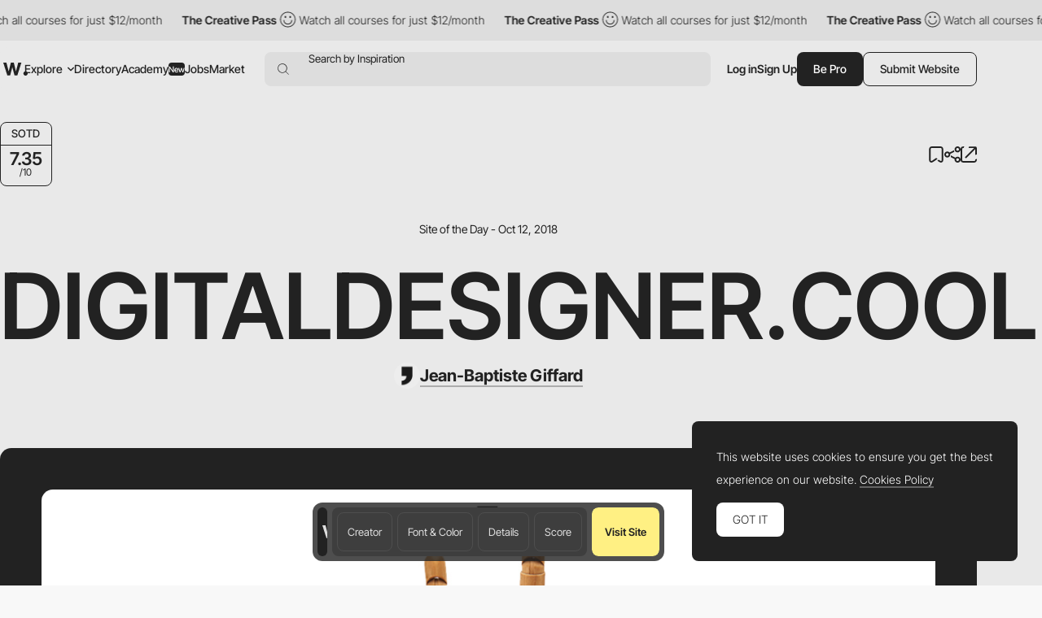

--- FILE ---
content_type: text/html; charset=utf-8
request_url: https://www.google.com/recaptcha/api2/anchor?ar=1&k=6LdYct0kAAAAAHlky5jhQhrvSRt_4vOJkzbVs2Oa&co=aHR0cHM6Ly93d3cuYXd3d2FyZHMuY29tOjQ0Mw..&hl=en&v=PoyoqOPhxBO7pBk68S4YbpHZ&size=invisible&anchor-ms=20000&execute-ms=30000&cb=ivtzzw84cfyo
body_size: 48734
content:
<!DOCTYPE HTML><html dir="ltr" lang="en"><head><meta http-equiv="Content-Type" content="text/html; charset=UTF-8">
<meta http-equiv="X-UA-Compatible" content="IE=edge">
<title>reCAPTCHA</title>
<style type="text/css">
/* cyrillic-ext */
@font-face {
  font-family: 'Roboto';
  font-style: normal;
  font-weight: 400;
  font-stretch: 100%;
  src: url(//fonts.gstatic.com/s/roboto/v48/KFO7CnqEu92Fr1ME7kSn66aGLdTylUAMa3GUBHMdazTgWw.woff2) format('woff2');
  unicode-range: U+0460-052F, U+1C80-1C8A, U+20B4, U+2DE0-2DFF, U+A640-A69F, U+FE2E-FE2F;
}
/* cyrillic */
@font-face {
  font-family: 'Roboto';
  font-style: normal;
  font-weight: 400;
  font-stretch: 100%;
  src: url(//fonts.gstatic.com/s/roboto/v48/KFO7CnqEu92Fr1ME7kSn66aGLdTylUAMa3iUBHMdazTgWw.woff2) format('woff2');
  unicode-range: U+0301, U+0400-045F, U+0490-0491, U+04B0-04B1, U+2116;
}
/* greek-ext */
@font-face {
  font-family: 'Roboto';
  font-style: normal;
  font-weight: 400;
  font-stretch: 100%;
  src: url(//fonts.gstatic.com/s/roboto/v48/KFO7CnqEu92Fr1ME7kSn66aGLdTylUAMa3CUBHMdazTgWw.woff2) format('woff2');
  unicode-range: U+1F00-1FFF;
}
/* greek */
@font-face {
  font-family: 'Roboto';
  font-style: normal;
  font-weight: 400;
  font-stretch: 100%;
  src: url(//fonts.gstatic.com/s/roboto/v48/KFO7CnqEu92Fr1ME7kSn66aGLdTylUAMa3-UBHMdazTgWw.woff2) format('woff2');
  unicode-range: U+0370-0377, U+037A-037F, U+0384-038A, U+038C, U+038E-03A1, U+03A3-03FF;
}
/* math */
@font-face {
  font-family: 'Roboto';
  font-style: normal;
  font-weight: 400;
  font-stretch: 100%;
  src: url(//fonts.gstatic.com/s/roboto/v48/KFO7CnqEu92Fr1ME7kSn66aGLdTylUAMawCUBHMdazTgWw.woff2) format('woff2');
  unicode-range: U+0302-0303, U+0305, U+0307-0308, U+0310, U+0312, U+0315, U+031A, U+0326-0327, U+032C, U+032F-0330, U+0332-0333, U+0338, U+033A, U+0346, U+034D, U+0391-03A1, U+03A3-03A9, U+03B1-03C9, U+03D1, U+03D5-03D6, U+03F0-03F1, U+03F4-03F5, U+2016-2017, U+2034-2038, U+203C, U+2040, U+2043, U+2047, U+2050, U+2057, U+205F, U+2070-2071, U+2074-208E, U+2090-209C, U+20D0-20DC, U+20E1, U+20E5-20EF, U+2100-2112, U+2114-2115, U+2117-2121, U+2123-214F, U+2190, U+2192, U+2194-21AE, U+21B0-21E5, U+21F1-21F2, U+21F4-2211, U+2213-2214, U+2216-22FF, U+2308-230B, U+2310, U+2319, U+231C-2321, U+2336-237A, U+237C, U+2395, U+239B-23B7, U+23D0, U+23DC-23E1, U+2474-2475, U+25AF, U+25B3, U+25B7, U+25BD, U+25C1, U+25CA, U+25CC, U+25FB, U+266D-266F, U+27C0-27FF, U+2900-2AFF, U+2B0E-2B11, U+2B30-2B4C, U+2BFE, U+3030, U+FF5B, U+FF5D, U+1D400-1D7FF, U+1EE00-1EEFF;
}
/* symbols */
@font-face {
  font-family: 'Roboto';
  font-style: normal;
  font-weight: 400;
  font-stretch: 100%;
  src: url(//fonts.gstatic.com/s/roboto/v48/KFO7CnqEu92Fr1ME7kSn66aGLdTylUAMaxKUBHMdazTgWw.woff2) format('woff2');
  unicode-range: U+0001-000C, U+000E-001F, U+007F-009F, U+20DD-20E0, U+20E2-20E4, U+2150-218F, U+2190, U+2192, U+2194-2199, U+21AF, U+21E6-21F0, U+21F3, U+2218-2219, U+2299, U+22C4-22C6, U+2300-243F, U+2440-244A, U+2460-24FF, U+25A0-27BF, U+2800-28FF, U+2921-2922, U+2981, U+29BF, U+29EB, U+2B00-2BFF, U+4DC0-4DFF, U+FFF9-FFFB, U+10140-1018E, U+10190-1019C, U+101A0, U+101D0-101FD, U+102E0-102FB, U+10E60-10E7E, U+1D2C0-1D2D3, U+1D2E0-1D37F, U+1F000-1F0FF, U+1F100-1F1AD, U+1F1E6-1F1FF, U+1F30D-1F30F, U+1F315, U+1F31C, U+1F31E, U+1F320-1F32C, U+1F336, U+1F378, U+1F37D, U+1F382, U+1F393-1F39F, U+1F3A7-1F3A8, U+1F3AC-1F3AF, U+1F3C2, U+1F3C4-1F3C6, U+1F3CA-1F3CE, U+1F3D4-1F3E0, U+1F3ED, U+1F3F1-1F3F3, U+1F3F5-1F3F7, U+1F408, U+1F415, U+1F41F, U+1F426, U+1F43F, U+1F441-1F442, U+1F444, U+1F446-1F449, U+1F44C-1F44E, U+1F453, U+1F46A, U+1F47D, U+1F4A3, U+1F4B0, U+1F4B3, U+1F4B9, U+1F4BB, U+1F4BF, U+1F4C8-1F4CB, U+1F4D6, U+1F4DA, U+1F4DF, U+1F4E3-1F4E6, U+1F4EA-1F4ED, U+1F4F7, U+1F4F9-1F4FB, U+1F4FD-1F4FE, U+1F503, U+1F507-1F50B, U+1F50D, U+1F512-1F513, U+1F53E-1F54A, U+1F54F-1F5FA, U+1F610, U+1F650-1F67F, U+1F687, U+1F68D, U+1F691, U+1F694, U+1F698, U+1F6AD, U+1F6B2, U+1F6B9-1F6BA, U+1F6BC, U+1F6C6-1F6CF, U+1F6D3-1F6D7, U+1F6E0-1F6EA, U+1F6F0-1F6F3, U+1F6F7-1F6FC, U+1F700-1F7FF, U+1F800-1F80B, U+1F810-1F847, U+1F850-1F859, U+1F860-1F887, U+1F890-1F8AD, U+1F8B0-1F8BB, U+1F8C0-1F8C1, U+1F900-1F90B, U+1F93B, U+1F946, U+1F984, U+1F996, U+1F9E9, U+1FA00-1FA6F, U+1FA70-1FA7C, U+1FA80-1FA89, U+1FA8F-1FAC6, U+1FACE-1FADC, U+1FADF-1FAE9, U+1FAF0-1FAF8, U+1FB00-1FBFF;
}
/* vietnamese */
@font-face {
  font-family: 'Roboto';
  font-style: normal;
  font-weight: 400;
  font-stretch: 100%;
  src: url(//fonts.gstatic.com/s/roboto/v48/KFO7CnqEu92Fr1ME7kSn66aGLdTylUAMa3OUBHMdazTgWw.woff2) format('woff2');
  unicode-range: U+0102-0103, U+0110-0111, U+0128-0129, U+0168-0169, U+01A0-01A1, U+01AF-01B0, U+0300-0301, U+0303-0304, U+0308-0309, U+0323, U+0329, U+1EA0-1EF9, U+20AB;
}
/* latin-ext */
@font-face {
  font-family: 'Roboto';
  font-style: normal;
  font-weight: 400;
  font-stretch: 100%;
  src: url(//fonts.gstatic.com/s/roboto/v48/KFO7CnqEu92Fr1ME7kSn66aGLdTylUAMa3KUBHMdazTgWw.woff2) format('woff2');
  unicode-range: U+0100-02BA, U+02BD-02C5, U+02C7-02CC, U+02CE-02D7, U+02DD-02FF, U+0304, U+0308, U+0329, U+1D00-1DBF, U+1E00-1E9F, U+1EF2-1EFF, U+2020, U+20A0-20AB, U+20AD-20C0, U+2113, U+2C60-2C7F, U+A720-A7FF;
}
/* latin */
@font-face {
  font-family: 'Roboto';
  font-style: normal;
  font-weight: 400;
  font-stretch: 100%;
  src: url(//fonts.gstatic.com/s/roboto/v48/KFO7CnqEu92Fr1ME7kSn66aGLdTylUAMa3yUBHMdazQ.woff2) format('woff2');
  unicode-range: U+0000-00FF, U+0131, U+0152-0153, U+02BB-02BC, U+02C6, U+02DA, U+02DC, U+0304, U+0308, U+0329, U+2000-206F, U+20AC, U+2122, U+2191, U+2193, U+2212, U+2215, U+FEFF, U+FFFD;
}
/* cyrillic-ext */
@font-face {
  font-family: 'Roboto';
  font-style: normal;
  font-weight: 500;
  font-stretch: 100%;
  src: url(//fonts.gstatic.com/s/roboto/v48/KFO7CnqEu92Fr1ME7kSn66aGLdTylUAMa3GUBHMdazTgWw.woff2) format('woff2');
  unicode-range: U+0460-052F, U+1C80-1C8A, U+20B4, U+2DE0-2DFF, U+A640-A69F, U+FE2E-FE2F;
}
/* cyrillic */
@font-face {
  font-family: 'Roboto';
  font-style: normal;
  font-weight: 500;
  font-stretch: 100%;
  src: url(//fonts.gstatic.com/s/roboto/v48/KFO7CnqEu92Fr1ME7kSn66aGLdTylUAMa3iUBHMdazTgWw.woff2) format('woff2');
  unicode-range: U+0301, U+0400-045F, U+0490-0491, U+04B0-04B1, U+2116;
}
/* greek-ext */
@font-face {
  font-family: 'Roboto';
  font-style: normal;
  font-weight: 500;
  font-stretch: 100%;
  src: url(//fonts.gstatic.com/s/roboto/v48/KFO7CnqEu92Fr1ME7kSn66aGLdTylUAMa3CUBHMdazTgWw.woff2) format('woff2');
  unicode-range: U+1F00-1FFF;
}
/* greek */
@font-face {
  font-family: 'Roboto';
  font-style: normal;
  font-weight: 500;
  font-stretch: 100%;
  src: url(//fonts.gstatic.com/s/roboto/v48/KFO7CnqEu92Fr1ME7kSn66aGLdTylUAMa3-UBHMdazTgWw.woff2) format('woff2');
  unicode-range: U+0370-0377, U+037A-037F, U+0384-038A, U+038C, U+038E-03A1, U+03A3-03FF;
}
/* math */
@font-face {
  font-family: 'Roboto';
  font-style: normal;
  font-weight: 500;
  font-stretch: 100%;
  src: url(//fonts.gstatic.com/s/roboto/v48/KFO7CnqEu92Fr1ME7kSn66aGLdTylUAMawCUBHMdazTgWw.woff2) format('woff2');
  unicode-range: U+0302-0303, U+0305, U+0307-0308, U+0310, U+0312, U+0315, U+031A, U+0326-0327, U+032C, U+032F-0330, U+0332-0333, U+0338, U+033A, U+0346, U+034D, U+0391-03A1, U+03A3-03A9, U+03B1-03C9, U+03D1, U+03D5-03D6, U+03F0-03F1, U+03F4-03F5, U+2016-2017, U+2034-2038, U+203C, U+2040, U+2043, U+2047, U+2050, U+2057, U+205F, U+2070-2071, U+2074-208E, U+2090-209C, U+20D0-20DC, U+20E1, U+20E5-20EF, U+2100-2112, U+2114-2115, U+2117-2121, U+2123-214F, U+2190, U+2192, U+2194-21AE, U+21B0-21E5, U+21F1-21F2, U+21F4-2211, U+2213-2214, U+2216-22FF, U+2308-230B, U+2310, U+2319, U+231C-2321, U+2336-237A, U+237C, U+2395, U+239B-23B7, U+23D0, U+23DC-23E1, U+2474-2475, U+25AF, U+25B3, U+25B7, U+25BD, U+25C1, U+25CA, U+25CC, U+25FB, U+266D-266F, U+27C0-27FF, U+2900-2AFF, U+2B0E-2B11, U+2B30-2B4C, U+2BFE, U+3030, U+FF5B, U+FF5D, U+1D400-1D7FF, U+1EE00-1EEFF;
}
/* symbols */
@font-face {
  font-family: 'Roboto';
  font-style: normal;
  font-weight: 500;
  font-stretch: 100%;
  src: url(//fonts.gstatic.com/s/roboto/v48/KFO7CnqEu92Fr1ME7kSn66aGLdTylUAMaxKUBHMdazTgWw.woff2) format('woff2');
  unicode-range: U+0001-000C, U+000E-001F, U+007F-009F, U+20DD-20E0, U+20E2-20E4, U+2150-218F, U+2190, U+2192, U+2194-2199, U+21AF, U+21E6-21F0, U+21F3, U+2218-2219, U+2299, U+22C4-22C6, U+2300-243F, U+2440-244A, U+2460-24FF, U+25A0-27BF, U+2800-28FF, U+2921-2922, U+2981, U+29BF, U+29EB, U+2B00-2BFF, U+4DC0-4DFF, U+FFF9-FFFB, U+10140-1018E, U+10190-1019C, U+101A0, U+101D0-101FD, U+102E0-102FB, U+10E60-10E7E, U+1D2C0-1D2D3, U+1D2E0-1D37F, U+1F000-1F0FF, U+1F100-1F1AD, U+1F1E6-1F1FF, U+1F30D-1F30F, U+1F315, U+1F31C, U+1F31E, U+1F320-1F32C, U+1F336, U+1F378, U+1F37D, U+1F382, U+1F393-1F39F, U+1F3A7-1F3A8, U+1F3AC-1F3AF, U+1F3C2, U+1F3C4-1F3C6, U+1F3CA-1F3CE, U+1F3D4-1F3E0, U+1F3ED, U+1F3F1-1F3F3, U+1F3F5-1F3F7, U+1F408, U+1F415, U+1F41F, U+1F426, U+1F43F, U+1F441-1F442, U+1F444, U+1F446-1F449, U+1F44C-1F44E, U+1F453, U+1F46A, U+1F47D, U+1F4A3, U+1F4B0, U+1F4B3, U+1F4B9, U+1F4BB, U+1F4BF, U+1F4C8-1F4CB, U+1F4D6, U+1F4DA, U+1F4DF, U+1F4E3-1F4E6, U+1F4EA-1F4ED, U+1F4F7, U+1F4F9-1F4FB, U+1F4FD-1F4FE, U+1F503, U+1F507-1F50B, U+1F50D, U+1F512-1F513, U+1F53E-1F54A, U+1F54F-1F5FA, U+1F610, U+1F650-1F67F, U+1F687, U+1F68D, U+1F691, U+1F694, U+1F698, U+1F6AD, U+1F6B2, U+1F6B9-1F6BA, U+1F6BC, U+1F6C6-1F6CF, U+1F6D3-1F6D7, U+1F6E0-1F6EA, U+1F6F0-1F6F3, U+1F6F7-1F6FC, U+1F700-1F7FF, U+1F800-1F80B, U+1F810-1F847, U+1F850-1F859, U+1F860-1F887, U+1F890-1F8AD, U+1F8B0-1F8BB, U+1F8C0-1F8C1, U+1F900-1F90B, U+1F93B, U+1F946, U+1F984, U+1F996, U+1F9E9, U+1FA00-1FA6F, U+1FA70-1FA7C, U+1FA80-1FA89, U+1FA8F-1FAC6, U+1FACE-1FADC, U+1FADF-1FAE9, U+1FAF0-1FAF8, U+1FB00-1FBFF;
}
/* vietnamese */
@font-face {
  font-family: 'Roboto';
  font-style: normal;
  font-weight: 500;
  font-stretch: 100%;
  src: url(//fonts.gstatic.com/s/roboto/v48/KFO7CnqEu92Fr1ME7kSn66aGLdTylUAMa3OUBHMdazTgWw.woff2) format('woff2');
  unicode-range: U+0102-0103, U+0110-0111, U+0128-0129, U+0168-0169, U+01A0-01A1, U+01AF-01B0, U+0300-0301, U+0303-0304, U+0308-0309, U+0323, U+0329, U+1EA0-1EF9, U+20AB;
}
/* latin-ext */
@font-face {
  font-family: 'Roboto';
  font-style: normal;
  font-weight: 500;
  font-stretch: 100%;
  src: url(//fonts.gstatic.com/s/roboto/v48/KFO7CnqEu92Fr1ME7kSn66aGLdTylUAMa3KUBHMdazTgWw.woff2) format('woff2');
  unicode-range: U+0100-02BA, U+02BD-02C5, U+02C7-02CC, U+02CE-02D7, U+02DD-02FF, U+0304, U+0308, U+0329, U+1D00-1DBF, U+1E00-1E9F, U+1EF2-1EFF, U+2020, U+20A0-20AB, U+20AD-20C0, U+2113, U+2C60-2C7F, U+A720-A7FF;
}
/* latin */
@font-face {
  font-family: 'Roboto';
  font-style: normal;
  font-weight: 500;
  font-stretch: 100%;
  src: url(//fonts.gstatic.com/s/roboto/v48/KFO7CnqEu92Fr1ME7kSn66aGLdTylUAMa3yUBHMdazQ.woff2) format('woff2');
  unicode-range: U+0000-00FF, U+0131, U+0152-0153, U+02BB-02BC, U+02C6, U+02DA, U+02DC, U+0304, U+0308, U+0329, U+2000-206F, U+20AC, U+2122, U+2191, U+2193, U+2212, U+2215, U+FEFF, U+FFFD;
}
/* cyrillic-ext */
@font-face {
  font-family: 'Roboto';
  font-style: normal;
  font-weight: 900;
  font-stretch: 100%;
  src: url(//fonts.gstatic.com/s/roboto/v48/KFO7CnqEu92Fr1ME7kSn66aGLdTylUAMa3GUBHMdazTgWw.woff2) format('woff2');
  unicode-range: U+0460-052F, U+1C80-1C8A, U+20B4, U+2DE0-2DFF, U+A640-A69F, U+FE2E-FE2F;
}
/* cyrillic */
@font-face {
  font-family: 'Roboto';
  font-style: normal;
  font-weight: 900;
  font-stretch: 100%;
  src: url(//fonts.gstatic.com/s/roboto/v48/KFO7CnqEu92Fr1ME7kSn66aGLdTylUAMa3iUBHMdazTgWw.woff2) format('woff2');
  unicode-range: U+0301, U+0400-045F, U+0490-0491, U+04B0-04B1, U+2116;
}
/* greek-ext */
@font-face {
  font-family: 'Roboto';
  font-style: normal;
  font-weight: 900;
  font-stretch: 100%;
  src: url(//fonts.gstatic.com/s/roboto/v48/KFO7CnqEu92Fr1ME7kSn66aGLdTylUAMa3CUBHMdazTgWw.woff2) format('woff2');
  unicode-range: U+1F00-1FFF;
}
/* greek */
@font-face {
  font-family: 'Roboto';
  font-style: normal;
  font-weight: 900;
  font-stretch: 100%;
  src: url(//fonts.gstatic.com/s/roboto/v48/KFO7CnqEu92Fr1ME7kSn66aGLdTylUAMa3-UBHMdazTgWw.woff2) format('woff2');
  unicode-range: U+0370-0377, U+037A-037F, U+0384-038A, U+038C, U+038E-03A1, U+03A3-03FF;
}
/* math */
@font-face {
  font-family: 'Roboto';
  font-style: normal;
  font-weight: 900;
  font-stretch: 100%;
  src: url(//fonts.gstatic.com/s/roboto/v48/KFO7CnqEu92Fr1ME7kSn66aGLdTylUAMawCUBHMdazTgWw.woff2) format('woff2');
  unicode-range: U+0302-0303, U+0305, U+0307-0308, U+0310, U+0312, U+0315, U+031A, U+0326-0327, U+032C, U+032F-0330, U+0332-0333, U+0338, U+033A, U+0346, U+034D, U+0391-03A1, U+03A3-03A9, U+03B1-03C9, U+03D1, U+03D5-03D6, U+03F0-03F1, U+03F4-03F5, U+2016-2017, U+2034-2038, U+203C, U+2040, U+2043, U+2047, U+2050, U+2057, U+205F, U+2070-2071, U+2074-208E, U+2090-209C, U+20D0-20DC, U+20E1, U+20E5-20EF, U+2100-2112, U+2114-2115, U+2117-2121, U+2123-214F, U+2190, U+2192, U+2194-21AE, U+21B0-21E5, U+21F1-21F2, U+21F4-2211, U+2213-2214, U+2216-22FF, U+2308-230B, U+2310, U+2319, U+231C-2321, U+2336-237A, U+237C, U+2395, U+239B-23B7, U+23D0, U+23DC-23E1, U+2474-2475, U+25AF, U+25B3, U+25B7, U+25BD, U+25C1, U+25CA, U+25CC, U+25FB, U+266D-266F, U+27C0-27FF, U+2900-2AFF, U+2B0E-2B11, U+2B30-2B4C, U+2BFE, U+3030, U+FF5B, U+FF5D, U+1D400-1D7FF, U+1EE00-1EEFF;
}
/* symbols */
@font-face {
  font-family: 'Roboto';
  font-style: normal;
  font-weight: 900;
  font-stretch: 100%;
  src: url(//fonts.gstatic.com/s/roboto/v48/KFO7CnqEu92Fr1ME7kSn66aGLdTylUAMaxKUBHMdazTgWw.woff2) format('woff2');
  unicode-range: U+0001-000C, U+000E-001F, U+007F-009F, U+20DD-20E0, U+20E2-20E4, U+2150-218F, U+2190, U+2192, U+2194-2199, U+21AF, U+21E6-21F0, U+21F3, U+2218-2219, U+2299, U+22C4-22C6, U+2300-243F, U+2440-244A, U+2460-24FF, U+25A0-27BF, U+2800-28FF, U+2921-2922, U+2981, U+29BF, U+29EB, U+2B00-2BFF, U+4DC0-4DFF, U+FFF9-FFFB, U+10140-1018E, U+10190-1019C, U+101A0, U+101D0-101FD, U+102E0-102FB, U+10E60-10E7E, U+1D2C0-1D2D3, U+1D2E0-1D37F, U+1F000-1F0FF, U+1F100-1F1AD, U+1F1E6-1F1FF, U+1F30D-1F30F, U+1F315, U+1F31C, U+1F31E, U+1F320-1F32C, U+1F336, U+1F378, U+1F37D, U+1F382, U+1F393-1F39F, U+1F3A7-1F3A8, U+1F3AC-1F3AF, U+1F3C2, U+1F3C4-1F3C6, U+1F3CA-1F3CE, U+1F3D4-1F3E0, U+1F3ED, U+1F3F1-1F3F3, U+1F3F5-1F3F7, U+1F408, U+1F415, U+1F41F, U+1F426, U+1F43F, U+1F441-1F442, U+1F444, U+1F446-1F449, U+1F44C-1F44E, U+1F453, U+1F46A, U+1F47D, U+1F4A3, U+1F4B0, U+1F4B3, U+1F4B9, U+1F4BB, U+1F4BF, U+1F4C8-1F4CB, U+1F4D6, U+1F4DA, U+1F4DF, U+1F4E3-1F4E6, U+1F4EA-1F4ED, U+1F4F7, U+1F4F9-1F4FB, U+1F4FD-1F4FE, U+1F503, U+1F507-1F50B, U+1F50D, U+1F512-1F513, U+1F53E-1F54A, U+1F54F-1F5FA, U+1F610, U+1F650-1F67F, U+1F687, U+1F68D, U+1F691, U+1F694, U+1F698, U+1F6AD, U+1F6B2, U+1F6B9-1F6BA, U+1F6BC, U+1F6C6-1F6CF, U+1F6D3-1F6D7, U+1F6E0-1F6EA, U+1F6F0-1F6F3, U+1F6F7-1F6FC, U+1F700-1F7FF, U+1F800-1F80B, U+1F810-1F847, U+1F850-1F859, U+1F860-1F887, U+1F890-1F8AD, U+1F8B0-1F8BB, U+1F8C0-1F8C1, U+1F900-1F90B, U+1F93B, U+1F946, U+1F984, U+1F996, U+1F9E9, U+1FA00-1FA6F, U+1FA70-1FA7C, U+1FA80-1FA89, U+1FA8F-1FAC6, U+1FACE-1FADC, U+1FADF-1FAE9, U+1FAF0-1FAF8, U+1FB00-1FBFF;
}
/* vietnamese */
@font-face {
  font-family: 'Roboto';
  font-style: normal;
  font-weight: 900;
  font-stretch: 100%;
  src: url(//fonts.gstatic.com/s/roboto/v48/KFO7CnqEu92Fr1ME7kSn66aGLdTylUAMa3OUBHMdazTgWw.woff2) format('woff2');
  unicode-range: U+0102-0103, U+0110-0111, U+0128-0129, U+0168-0169, U+01A0-01A1, U+01AF-01B0, U+0300-0301, U+0303-0304, U+0308-0309, U+0323, U+0329, U+1EA0-1EF9, U+20AB;
}
/* latin-ext */
@font-face {
  font-family: 'Roboto';
  font-style: normal;
  font-weight: 900;
  font-stretch: 100%;
  src: url(//fonts.gstatic.com/s/roboto/v48/KFO7CnqEu92Fr1ME7kSn66aGLdTylUAMa3KUBHMdazTgWw.woff2) format('woff2');
  unicode-range: U+0100-02BA, U+02BD-02C5, U+02C7-02CC, U+02CE-02D7, U+02DD-02FF, U+0304, U+0308, U+0329, U+1D00-1DBF, U+1E00-1E9F, U+1EF2-1EFF, U+2020, U+20A0-20AB, U+20AD-20C0, U+2113, U+2C60-2C7F, U+A720-A7FF;
}
/* latin */
@font-face {
  font-family: 'Roboto';
  font-style: normal;
  font-weight: 900;
  font-stretch: 100%;
  src: url(//fonts.gstatic.com/s/roboto/v48/KFO7CnqEu92Fr1ME7kSn66aGLdTylUAMa3yUBHMdazQ.woff2) format('woff2');
  unicode-range: U+0000-00FF, U+0131, U+0152-0153, U+02BB-02BC, U+02C6, U+02DA, U+02DC, U+0304, U+0308, U+0329, U+2000-206F, U+20AC, U+2122, U+2191, U+2193, U+2212, U+2215, U+FEFF, U+FFFD;
}

</style>
<link rel="stylesheet" type="text/css" href="https://www.gstatic.com/recaptcha/releases/PoyoqOPhxBO7pBk68S4YbpHZ/styles__ltr.css">
<script nonce="TJ5naAZS2uA89nwmvYtJaQ" type="text/javascript">window['__recaptcha_api'] = 'https://www.google.com/recaptcha/api2/';</script>
<script type="text/javascript" src="https://www.gstatic.com/recaptcha/releases/PoyoqOPhxBO7pBk68S4YbpHZ/recaptcha__en.js" nonce="TJ5naAZS2uA89nwmvYtJaQ">
      
    </script></head>
<body><div id="rc-anchor-alert" class="rc-anchor-alert"></div>
<input type="hidden" id="recaptcha-token" value="[base64]">
<script type="text/javascript" nonce="TJ5naAZS2uA89nwmvYtJaQ">
      recaptcha.anchor.Main.init("[\x22ainput\x22,[\x22bgdata\x22,\x22\x22,\[base64]/[base64]/UltIKytdPWE6KGE8MjA0OD9SW0grK109YT4+NnwxOTI6KChhJjY0NTEyKT09NTUyOTYmJnErMTxoLmxlbmd0aCYmKGguY2hhckNvZGVBdChxKzEpJjY0NTEyKT09NTYzMjA/[base64]/MjU1OlI/[base64]/[base64]/[base64]/[base64]/[base64]/[base64]/[base64]/[base64]/[base64]/[base64]\x22,\[base64]\x22,\[base64]/DmcKAw4g/DwjDo8OvQ0d3N8KowpjCisK3w4rDucO8wpXDscO/w6vChV5LRcKpwpkRQTwFw5rDnh7DrcO+w5fDosOrQsOwwrzCvMK1wqvCjQ5CwoM3f8OawpNmwqJMw7LDrMOxKGHCkVrCoxBIwpQpK8ORwpvDmsKuY8Orw7DCkMKAw753KjXDgMKwwoXCqMOdRXHDuFNVwrLDviMew5XCln/CmHNHcGdtQMOeAkl6VHHDmX7Cv8OCwoTClcOWL0/Ci0HCmBMiXxHCnMOMw7lgw5FBwr57wq5qYCvCimbDnsOVWcONKcKRQSApwqbCimkHw6XCgGrCrsOkX8O4bTjCtMOBwr7DqcK2w4oBw7XCtsOSwrHCi3J/wrhLDWrDg8K1w7DCr8KQSQkYNwMMwqkpWcKdwpNMH8O5wqrDocO2wrzDmMKjw6Vjw67DtsOyw7RxwrtnwqTCkwApfcK/bX5AwrjDrsOowppHw4pRw4DDvTAFQ8K9GMO+M1wuL3FqKk8vQwXClAnDowTCncKawqchwrzDvMOhUEs3bStiwodtLMOHwpfDtMO0wolNY8KEw5A+ZsOEwrkqasOzHkDCmsKlTT7CqsO7DVE6GcO4w6p0eiRpMXLCtMO6XkAyLCLCkUIMw4PCpTp/[base64]/RsK9wrUeOT3DlcOGDMO9wqZzwo15w6UKAsKrX0xcwop6w5MsDsKyw4vDj3YKWcOKWiZKwpnDscOKwqc1w7g3w6kJwq7DpcKSdcOgHMOxwq5owqnCsXjCg8ORM1xtQMOsFcKgXl1+S23CvMO+QsKsw50vJ8KQwodawoVcwqpVe8KFwp/[base64]/w43DqCpzwrtdwqDDnUVVwojDsUfDgcKGw5fDn8OlwqzDicK9QcOmC8KSdMO+w5VowpFLw4JQw5LCqMKAw78tK8KedV/CixLCjDfDn8K1wqLCjWnClcK+cxBeWBbCtjDDv8O1W8KOd0vCjcKIG14AdMOrWFvCh8KcNsO+w4V4fkkGw53DjsO/wovDijMGwrLDtsK5HsKXHsOJTRLDqWtHcgTDhDDCrw7DgAY8wohHB8ORw5EHB8OlbMK1QMO+wqZKKRvDt8K2w6V6FMKGwopowoLCvCYsw6rDiWgCSUtvOTTDnsKSw4NFwovDkMONw6J9w4/[base64]/wpMoIMKvw6tCwqnDq8KBCsKnRMKsw7YXXRDCn8OGwox9BTHCnGDCgTxNw6bChlhvw5LCmcOiaMOaLGNCwrfDj8KIfFLDm8KzfEDDgXrCsyrDuCd1RcO/[base64]/[base64]/CCNYwqkoa8KEwohsw6RFw53Ch21AOMOnwpItw50Xw4zCisO5wqDCicOcVcK1ZBkiw5FrS8OowoLChi7CtsKDwrXCi8KeBC7DqBDCgMKobMO4CX4xEm9Jw7vDl8ORw5AnwoFIw6diw6hAGllRHGEpwqPChUBmHsOHwovCisKdKgTDh8Kic0gCwp9rB8O/wqXDosOIw4lWB04xwoBfasKfNRnDusKRwrUTw5jDvMOvJcKKDMK/esOSGsK9w4XDvcOgwoLDgSzCu8KXXMOJwrYAC3/DoAvCtsO/[base64]/wrvDgm9CTMK1SCouw5DCuS3CgcOjZsORZcOHw77CnsOyEcKVw7jDmsOTwoEQYxYIw57CscKTw5cXUMOUKsKRwq91QsKUwpRSw5/CmcOgS8OSw7DDqMKyDHrDtFvDuMKNw7/CtMKoaFN1NcONBcO/woMMwrEUBmgRDGhSwrHChlTCvcO6YAHDkwjCv002FVrDuiwdPMKceMO4BWPCswrDm8KlwqRgwr4DHhHCncKdw4oBLGHCpSrDlC5jHMOTw77DlVBjwqnCmMOoHGI3w6PCkMOZV3fCqk5WwpxCZsORecKVw4/[base64]/woxywpzCkcKJFh82w5/Dn8K+wpjCpMK7G8KCw4UKbHJcw4NFwrhgfWpQw4R5B8Kjw7pRAUbDrlxnFH7DnMKiw7bDqMKxw4RFPBzCtAPCqhXDosOxFyjCgDjCscKdw69kw7fCj8KScsKnw7ZiIwMnwpLDncKZJxMjMcKHZ8ONGBHCnMOKwpA5MMOWSG0/[base64]/[base64]/DusO8wrfDnWZ0acK/WnPDgljCmsOzwr9CazHCqsKqVBoCGAnDmcOBwpt6w43DlcK/wrTCsMOwwpDCvgbCs3wbXVdKw7rCpcOQBxHDisOswpdJwobDncOjwqzDlsO2w5DCn8O4wq3DocKtDsOXKcKXwoLCgT1Qw7TCnTUcU8O/JVIwMMOAw6FRw4lCw43DuMKUOG5Fw6wfM8O7w69vwqXCsTTCs1bCmyQcwpvCvwxVwphTaEHCjQ7CpsKgEcONGm0OecKVOsOQMEjCtwvCjMKhQznDmcOuwo3CpQQpUMO/WsOpwqoHasOLw5fCjDs1woTCssOQITPDnznClcKpw4HDvC7DhlEifcKYFDPDkHLClsOvw5wiQcKAdQUUbMKJw4HCmyTDmsK2JsOawrTDu8K/wrN6Ry3Cnx/DuTwswr0GwqDDjsO9w6jCp8Kaw4bDrg1xWcKsYkosTHXDpHl4wpTDukrDsVfChMO5wo9zw78CGsK0UcOobsKkw79LQjDDqMO3w5IKVsKjaSTCjMOrwobDnMOrazbCljQbcsKHw4PCgVPCjVnCqB/DtcKnG8Ouw5d4DcKOfiJHFcOJw6zDp8K2w4FDfUTDscOKw53CvEjDjzDDlEUGZMOOZcODw5PCmsOQwrbCqybDtsKGGMK9MFjDk8KiwqdvUmzDphbCtMKdTAsrw55yw6dPw61Vw4zCosOoXMOUw7XDmsOdCAk7woN/w7EXT8KIHTVDwqxKw7nCmcOxf0J6JMOJw7fCj8O7wrTCnDp+AMOZB8K7AiQvDjjCjko6wq7DsMObwr7Ck8KEw6nDmMK1wp4YwpHDr0sawqM6HwNIQMK4w4jDmyfDmj/Cry1nw63CjMOOFGvCoT9telbCs1bCiE8AwpxLw4vDh8Ktw63DsFLDvMKqw63CssOsw7MWLMOaLcOIF3leGn4iZcKow4xywrxXwoEqw4Atw7Jrw5QIw7bDisO6H3J7wptQPh/DlsK+RMKEw6fCvMOhGsO1OHrDigXCicOnXwjDg8OnwqHCp8OzPMO6MMObYcKBXzTCrMKsQkBowo8CNsKXw48gworCrMKuazsGwpE8TMO4fMKtE2XDhGrDk8OyB8KcQ8KsccKYfCYTw4cpwod/w5tbfMKSw6jCtlnDg8O0w43DjMKlw4rCk8OfwrbDrcORwqzDnh9LCSplfcK9wokPZHfCiBPDrjfDg8KmEcKkwr8UfcK2UMKEU8KKXWRoNsOOA1BrbyvCmyDCpS9BI8Otw4jDjMOswqwyLnfDqH5kwqrDhjHCo151worCgMKeDBbDqGHCgcOUIE/DkFHCtcKyA8OJbcOtw4vDgMOAw4hqw7/CgcKOL3vCsGXCiFrCkExEw5DDm0spa3MMHMOQZsKow77Ds8KEEsOjwrwZL8O/wqDDn8KNwpXDl8K+wpvCtjjCuw/CqGVKEnXDrxXCtADCuMO7BcKiW289J1vCicOJFVnDr8Ogw6HDvsOQLxs/wpnDpQ/DlcKiw5x7w7AsE8KtMcK7bcOrEijDg0XCr8O3NFluw5Bww6FWw4LDuW0VS2UeG8O9wr5NSC/DncKAe8K4AcKiw71Cw6jDgjLChV/CkxzDkMKXOMKdB3NHOTNYWMKAMsO8BcO1IjcEw4/CrizDlMOOV8OWwo/Cp8OKw6xAZ8KiwpvCnwfCq8KQwrrCrgVvwo4Aw7bCu8Kaw7fCtGHDszEmwrfChcKiw5oEwpfDlwgSwqLCuytBHsONIcOxwo1Mw413w4zCmMKKHSFyw6hMw7/CjWzDnBHDjWLDmiYAw6thSsK+c3nChjQEYVsGTMORwoXCgxFvw5rDo8Okw43ClERYNQcZw6LDtF/DkFomJwtCQcKqwpkadcK0w4nDmhlWF8OOwqrCq8KHbcOJNMOkwoVBWcOzDQ0sQ8Otw73CnsKEwq99woYOT2vCox/DoMKUw43DgMO+MT98fnwyEErDmFDCizLDlwJZwonChn/CvyvCnMKrw7gcwpleHGJGDsOPw7LDjR1Qwq3CoAhqwrTCuEEpw4YIw7lXw4gAw7jChsOrPMO4wrFDZVZPw6jDgizCrcKZE1FdwrfCpEgAHMKHLAoCHDB9FcKKwp7DosKNJcOYwpjDghjDoD/CqDFpw7vCtSLDpTfDr8OUOn4KwrbDqTTDnz7CkMKKZSo7XsKaw65xDz3DlsKiw7TCo8KPNcOFwrssRikvVxTCignCsMODF8K1X2PCimx7bsKpwoJzwqxbwoTCocOlwrnCkMKdR8OwZRDDn8Oiwr3CoVVBwpM0YMKFw5N9ccKiOX/DpHTCg3UiVsOrKnTDoMK0w6nCuhvDvHnClcO0ZzJPwq7Co3/[base64]/w4LCjsOMPTLDiFPCsXLCpsOob8O6w4lpw4YAwr9zwp80w4sJwqXDqsKia8OYwqrDgsK0FMKcYsKNCsK1CcOUw6XCj3g0w6ErwqMjwo3Dql/DuQfCtTLDmi3DugPCnxIobF8TwrTDvxfDuMKHXipYCCXDsMK6YCjDsAPDtjvCl8Kzw7bDmMK/L0nDijxgwo8mw6BpwoJfwr9vYcKpFwNYClPCqMKKw4Z6w5YAIsOlwoRNw7DDh0/[base64]/CijQOwojCjT3DsmbDkj57SsO0wptiw6QtBMKfwrzDgsKoDDvCrnFzeR7ClsKGKMKfwpDCij7CkVdJXsKtw70+w4NEaHcKwpbDncONecOOYsKZwrpbwo/DqmDDisO+BjXDvgPCrMObw4JMORzDvx1Ew6Ahw6kzcGjDtMOvw65DH2vDmsKDQijDumALwrjCjBLCp0vDgj9/wrjDng3Dj0ZYEm03w6zCggbDhcKbc1E1SsOlHQXDusK+w5PCsGvCmMKpWkxOw61IwpFGUzfCvCHDuMOjw5UOwrTCpBLDlAZewrHDvwVFMkgUwp0JwrbCqsOzw48Cw4dBR8OwZ35cASRDZF3DqcKrw5w3wqQ5w6jDtsOqMsKmX8K1HSHCjz/DtMO/OhJiMVxYwqcIF03CicKuBsK1w7DDvxDCm8OYwpLDj8K3w4/DhSDCi8KCaH7Dv8OHwpzDlsK2w5LDjcOVY1TConjDssKXw7vDisO1HMKUw7jDnRkNKg5Fa8K3dRBPD8KoRMOSMEovwrzCssO/bcKUZkQlwqzDs0MWw5wHO8Kww4DCi0otw4UGE8Kpw7fCgcO/w4/CqsKzL8KeAz5kUgzDnsO2wrkMwrtdZmUBw5zDpn/DmsK6w7HCr8OxwqfCnMKUwqYOXcKkRwLCtGnDhcOawoN4LcKgPmnCtSjDg8Oiw7/Dl8KCWxTCiMKINzDCmHQhdsOlwoHDmsOew7ggPFNVVEHChsOTw74ecsOHBBfDjsKDak7ChcKzw6MiasKlAcKKX8K/IMKNwoxqwpXCnV8Iw7hZw4/[base64]/DssOeBEfDjQZyORFqwqTCpCo2wrYXfFXChMOiwp/DqD7ChAHDgQELw6zDlMK7w4ogw5ZGRlbDs8K1w5bCjMOnW8OKXcO+wpASwo5raATDjsKlwozCiyAnbHbCqcOEe8KBw5JuwovCiWZ8FMOaHMK2PE3CnBE0EnnCuGrDosO8wp0wasKqBsKGw4F8AMKNIsOhw5LCknnCi8OTw5MqecK1WDcxesOkw6fCpMK/[base64]/MsKewpvDgsKlC0gmwojCiMO6HMOFwqbDsQDDlhcYTcK9w7/DsMO/Z8Klwpxzw4dWL0TCrMOuHQx7KDDChUbDtsKvw6vCm8Ouwr/CuMKzYsOfwo7CpQLDmx7CmDE6wprCt8O/XcK1FcKzR0IYwo00wqs7KCDDgRluw4nCijHCuU9YwoHDp0PDtwVpw4LDvCZdw6I1wq3DqgzClmcUw57CpTlIGFguZHrDk2I9UMO0DwfCmcOmH8OKwr1/FsK1wrzCjsODw6LCgRXChEZ+DyEyBXA9wqLDjzFBSiLCinJ8woTDgsOkw6REOMO9wrHDknkzOMKeNR/CsXnCsG49wpfCmsKLLzpWw4XDhRHCtcOUM8K9w7E7wpgbw7ktUcKmHcKAwpDDnMK3CDJdw47DgMKFw5ZLdsKgw4fCnBvCisO2w4wcw4DDjMKLwq7DqsOmw6rCg8KswpJOwo/DqMODVjthQ8KhwqrDucO3w5cLIzg9wrpIe0PCvTfDicOXw5jCtsKJfsKNdyfDkl0WwpIDw4pQwpbCjD3CtsOOYS3CuHvDocK7woLDtxnDlBjCtsOdwol/HAXCnFY0wodkw7BLw7VabsO9AARYw53CoMKSw4XCnTvCkArCkGbCj2zCmT9jSsOLA1dHIcKpwojDtAc2w4XCnw7Di8KpJsKwLkTDtcKHw6PCowbCmDMIw6nCvwIndk9FwoFXEcOyGcOnw57CnXvCm3HCtsKWCMKFFQZLbxwMw7jDqMKYw6/[base64]/[base64]/[base64]/[base64]/DoUVFw6LDmcKPcsKvblBzegPCpVs0fsKiwoHDnEp2GEt/[base64]/DvwjCjWrDj0rDunbCmwjDq8KIFcKNOsKcRMKBQ3vCrHxCwpDCpWssG3ofLAnDqGPCrkHCksKQV0ZNwoluw6VRw5PCv8O5cnhLw6rCtcKIwpTDssK5wovDj8OBQ1bCshUwMsOKwo7DjkRWwrZXOzbCrj82wqXDjMKYPkrCgMK/bMKDw7/Dpxo+C8OqwofCuAIdP8O0w6Akw4YTw6nDo1PCtCUDLsKCw61/wqplw7EuQcKwYxzDqMOow6kdZcO2V8KECRjDvcOFFkIBw4oDwojCoMOPfATCq8Ole8O0eMKLa8OaVMKfEsKcwpjDjAoEw4hCasKrPsKRw68Cw7ZoWcOVfMKMQ8OvBsKCw6kJI0vChgbDlMONwp/Ct8OJQcKhwqbDo8KBw64kMcKZIcK8w7YCwrwsw5dywpEjwpbDgsO0woLDsWtBb8KJCcKZw51SwqDCrsKSw4I7YX5Xw6rCvh9WLgTCmDgLEcKZw7wCwpHCiUsrwqDDpQjDkcO5wrzDmsOkw7DClsKOwoxtYsKrPgHCqsOqNcKNZsOGwp4Ew5LCmlp/[base64]/[base64]/[base64]/[base64]/w4AUw5rDnsOQd8K0fEfDgxbCgsKLN8OsGMKbw7M4w4XCuTEIf8KVwrY3woRdwolAw5Rvw7QXw6PDvMKoW33DjlN8Fy7Cj07Cmg81QywHwo0ww4jDlcOwwq5odsKiM0VcEcOUUsKeSsKmw4BMwo5PYcO/[base64]/DrWzDgsOtwrQdwr4GVQHDggfCv8KDwq8cw7fCgsKbworCi8KBLiAcwprDhSphPUrCvsK9DsOhI8KswroLGMK5IcOMwr4KN3JbNSlFwq3CtlfCgHwzLcO+WW/DkMKrL0/Ct8OmEsOgw5ZyL0LChRxPdjzDomVkwpdrwoLDomtRw6YxDMKKfQ4fJMOPw7EvwrxkVQtFBcOww44te8KwecKHQsO2fn/CgcOjw7Z8wq/[base64]/DjFXDkDnDjMOSXcKdwpQwwr9nbkNYwoDCiH1jw64oLHRJw6BWVMKgPArCgVBuwoUEZsK/bcKCwp4bw4fDi8OvZMOSBcOQGWUew67DkcKlZXtFQcKww7EswoPDj3fDri/Do8K3w5MYakFQfmg7wqBgw7Aew55Xw4BaC0ssezfCoitjw5lBwpV1wqPCjMO7w5LCohnCocK1SyfDrA/Dq8K1wqZ1wpU0YyfCh8KdOBhjaWgxAhjDp2Nwwq3DqcO3OMKLV8KaHC4jw6h4wr/[base64]/CiCEgZ8KSw5PDvcOjw6XDl8O8RcOKwoDDqcOmw77Dshdhd8KkTAfDlMOKw68Pw6PDmsOnBsKIaz3DowzClEBuw63Cr8K3w6dOE00JJ8OfHEHCucOyworDk1ZJe8OiYCPDmnNrw4fCuMKdaBLDj3RYwojCvD3ClG55EkrClDEPBScnKMKJwq/DvBrDj8OUfEEcwrpLwrHClWsCMMKtOCbDugsXw4PDr1IHRcOAwoLClChzLRDCrcKTDxQCchvDontTwqd3w4E0YVNdw6ApfsKcfcK5HDkXFH17w6rDp8KTZUPDigYaYwTCo1FiYMK+KcOFw5NmcXV1woohw67CnhrCjsKXwqBcTGnDncKkdF/CmA8Mw4N4NBRvDmB9w7HDhsO9w5fCpcKJw5zDpXDCtnwbMcOUwpxhS8K+PG/[base64]/[base64]/Do8KANsK5UXkIasKbwoksZldOVGPDlMOew5QTw4/DrQ3DgBAQdHp8woBdwq/DscOlwpQzwovCgk7Cl8OjDsOHw63Dk8K2dEzDoT3DgMOrwrENTjccwoYOw7p1wpvCu2XDqwkLCcOZUQZ8wrLCnB/CksK0MsKJVcKqAsK8w6PDlMKgw6JoTGpTw6LCt8OOw7bDkMKlw4gxY8KJCcO6w7J7wqDCgX/CvcKWw7zCrEXCqnFDMS/DmcKLw5BJw6LDnF7DnMO5WMOUHcKow4fCssOBw7Bkw4HCp2/CtcOow5vCtHHDgsOgAsKmS8OOcC7Dt8KzYsKSKE57wqJFwr/DtA3Dl8Kcw4hwwqYucVN0w63DjsOrw73DtsOZwobDjMKJw4IYwp1tHcK+VMOXw53Do8K+wr/DtsKQwo0rw5zDizZcTWwwQsOKw4Iqw6jCkDbDoCLDi8OQwpbCrTbCtMOCwod0w57DmSvDiC0TwrpxBcK/V8K5O0nCrsKCwpcNKcKlCxN0RsKEwo1Lw5HCnwfDiMO6w7d5IVB4wpogV0AVw5JvXMKnfEDDgMKqTHPCnsKLS8K6PgbDpCzCqsO8w5vCi8KiUBNlw6ACw4lVBgZ+GcO/[base64]/Dp1DCjWIgwrcdacOlwqnChMOsFww7fcOLw73CrWhWdMOyw4bCo13Cq8OGw6oiJ2Jnw6PCjlTCosOpwqcWwobDjcOhwo/DqE4BWmjDgsOLdMKLwpjCtMKDwroWw5fCjcKSPnbCj8KlWkPDhMK9fnLCtFzCnMKFTxTComHDsMK3w4NjJMOMQcKfCsKrAwXCoMOpScO4A8OkR8K6wpHDmMKOWlFbwpvCksOsJWPChMOkN8KCDcO7wrBkwq9HX8K/w4vDp8OMXcO3TCHClm/CgMOBwo0Owp9sw59fw4HCln7CqEnCsjnCtzjDu8OTTsO0wqnCgcOAwpjDsMOdw5rDkkonC8OmWH/Dthg0w5nCqXtMw7tgHVHCuhbCvknCqcOFW8OJBcOYRcOhaBpVA3Muw6piEcKHw5bChXIyw7Uzw4/Dn8KKVMKww7Bsw5vDmDvCmToBKQDDnEvCthFlw7diwrRNS2fCmcOKw5fCk8KSw6wOw7PCp8Obw6VewoQBQ8OmMMOdFsK5SMOJw6PCo8Oow6jDicKdfR4zNiBIwrzDrMO0FFrCkRM/JcO8f8Ofw5DCscKAMMO+dsKVwobDlcOywoDCgMOLBCh/[base64]/ZMOQw58Nw7zCnsKKw4HCrHjDq8K0bsK/w47Di8KlVsOlwojCjGnDn8OAKVjDoSIte8O8wrjCqMKgLglCw6VHwowzNGc/bsOkwrfDh8K5wpDCnFbCicObw7JoHhDCpsK7RsKtwp3CkgwXwrzClMO8wrN2NMOlw5lAfsKrYj/[base64]/wr16YzDCq2DDrBLDv8KTbm/DtcKgwoDChxUbw73CncOBNA7CmFZmTcOfZizDkGowGXAGMcK8Omc/GVLCkmnCsHrDucKmw5XDjMOSNsOoNnPDsMKNZBJXAcKRw512BTnDuHpfBMKnw7jCjsK/esOXwpjCn03Du8Oow64rwofDvwrDksO3w5ZZwoMPwpzDjcKoHcKKw5NNw7TDgUvDkxJ/[base64]/CjzPCh8KbwpEQM8KTw5XCj3sNWMKkJRPCgsOZU8KUw5QFw6Vfw61Zw68gA8OxbyI7wqlPwofCnsOBTHsQw6LCpSw6McKxw5bClMO4wq0lT0bDmcKsf8KnQA7DgBPCiBvCv8KDTj/DjCTDsX7DssKOw5fCmgc6UUcEc3ENesKoO8Kow7zCpjjDgU8JwpvCn09IFmDDszzDg8ORw7XCkkgkXMOuw61Sw4lNw7/[base64]/CiELChsOCwpPDscK6Z8OWwolSKUUuWGnCiGDCnEp9w43CoMOiVRh8MMO2wpPCpGXCkiAowpTDgm9bXsKXGHHCoQDCi8KACcOnImbDocOMKsKEP8O+woPDiApnJUbDlVwsw7B3wrfCsMKTasK9SsKYIcOfwq/CisOXwrwlw6Uhw4vDumjCqhgIJ1Zlw4czw4rClRdbfWI1dj5lwqwWbHtVUcOGwo3CmjvCnwQJN8O5w4R0w7xQwqnDvsOjwp4TJDbCsMK2C13CnWolwr19wovCqcKne8KBw4h2wq/Cr0QQCsOzw5nCuVjDvwXCpMK6w7JSwrtAdUoSwp3DlMOnw7bCoB8pw4zDi8KwwoF8cn94wpjDgRPDpS1Fw6XCjBzDrjpAwpXDugPClkIOw4TCuxTDsMOyIMOTW8KbwqrDoDfCgsOOKsOybHcew6/[base64]/w7zCuRIkJU96w5/CmMKfZ3PDnMKkw5hpUcOAw5wAwobCrzjCrsOhZSN7NTQ8GcK5Wj4mw4DCjivDhmjCmE7CiMKRw5/CglRgTzIxwr/DkFNfwq9nwoUsLsO4SSTDssKcHcOmwo1MK8ORw7zCgsK0dBzClsKhwrcPw73Dp8OabQYmKcK+wozDnMKRwp8UDndNOjkwwqnCm8KJwoTDnsKBcsOaGsOcw57DqcOqTWVnwol5w5BCen1yw5/ChBLCnDlMVsK7w64RPnIIwrXCosObNljDrWcodCZKZMOresKowo/[base64]/DmcKsCcKGKGhOwqzCrMK1wpTDnsOHw4HCvcKxwrjDrcOcwr/Ck2XClUgkw7REwqzDon/CucKsI18TdTQKwqcWMH4+w5ENEMK2Izh8CCTCj8KPwr3Dp8KSw6E1w65kwokmI17DqSXCuMKDbWREwptdQsOkd8KDwrEaYcKkwo0Lw45yHWU9w68nwow3e8OZcTnCsy7DkyBGw6LClsKAwp3CnsKUw5DDkwLCvlnDpsKBJMKxw7PClsKqN8Ohw6/CiyYgwq1TH8K3w58dwr9GwqLCkcKQOsKAwr1swrMlSDTDoMOxwoDDmx0AwpbDoMKCE8OawqouwprDol7DmMKGw7vDv8KxAR3DuibDucOfw4YAwqbCrMKLwr4Tw7omJCLDv2XCgwTCj8OaIcOyw7chFEvDjcObw7l/GDnDtsOQw7vDrizCs8O5w7jDs8KGbDp1TcKnFg/[base64]/wr9UwrUXdS5dW0ogfMKPwozCiy3CpWQ4ImTDt8Ofw47DicO2w63Cg8KMMis8w7Q9P8OyI2vDp8KVw69iw4LCs8OnIcODwqnCi3ZbwpXCscOvwqNJAgt3wqjDhcKyPSBHW0zDvMKRwpDDgTghKMKvwp3DjMOKwpDCpcKqHwfDv2bDn8ORPMKvw71+U0ggczXDrUA7wp/[base64]/w5lQw63DvhgDP8OuHCFxwpUjYsKuwrnDrGXDiUnDuSHCg8O/wq7DjcKcQsOqck9ew6hMfGxBZ8OVW3jCuMKuCcKrw4w/GQLDmT9hYw7DmcOIw4p6T8KPZQpMwqsAw4YQwrJCw7rCiVDClcKXJTUUM8OaZsOYYMKaNRdKw7/[base64]/fmZ/wqTDj8OqMknCkcKgw5UOw7sRXsKJJcKPB8KOwphOH8O1w5F2wpvDoFhJSBAuEsKlw6dCM8O8aRMODH4DfMKvPsO9wooQw5MdwpFZW8OwM8OKF8OiVmfCjHxfwphsw6jDr8KjEikUbsKPwqVrG3nDuyjCvynDuzhbAS/CtS8AW8K6DMKIQ07Cu8KywrzCmFvDncOdw7QgWi1Vwrdaw5XCjVV3w4jDtFxafzHDksKoLzt2w4tawqRlw6TCgRVfwoPDnsKhFRMbGytXw7sMwozDpA41a8O1USMLw57ChMOTGcO7O3nCo8O3K8KJwoXDhsOlCGNwdAgSw5zCm04YwobCocKowr/CicOoQDnDmnAvbysrwpDDjcKPf25fwr7CgMOXRSJGcMKxCRRKw4oEwqtOOsObw6Nvwo3CtxjCmsKMG8OQUX0iWB4OacODwq0gR8K8w6UgwoknOE5qwrnCsXdiw4/CtGTDl8KOQMKlwqF5PsK7EMOfA8O0wpXDmHU9wofCisOZw6EYwofDvMOUw4jCo37CjsO6w6sgEhnDi8OMXyFoEsKdw6A7w6YxBAtOwoIIwr1Pew3DhA09I8KQFcOzScKswqkiw7lXwr/Dg2B0bmnDlFkQw6Z8DDpVCcKAw6vCsRAWY1HDuUHCpsOvMsOrw73Dq8OXfzoNNS9JNTfDl2/[base64]/[base64]/DqngtQ8OzHkgWJGnDoQlLd1YiwrvCqsO6ESlhdSTDs8O/woExXAkQQzfDrcO0wqvDk8KDw7vChhnDusO+w6fClGd5wp7DrMOnwprCtMKtT33DncKBwrFsw6Ikwp3DmsO9w4dqw6pzFxxIDsO0RwTDhB/CrMOle8O3M8KPw7TDlMK8LMOow7FFC8OyE13CoDgzw7oUXcOqcsKgcUc1w40mGMO/PEDDjcKnBzHCm8KDAcO6SUbCmUdsOCrCnzzCiGRCCMOEYWJdw7/Dkw/CvcOHwpMGw5pBw5HDncKQw6R+ck7DiMOnwrDCiU/CkMKwLMKnw5PCimbDiVjCjMOJwo7DqmVXB8KQewDCu0TDmMOPw7bChRYQU0LCqm/DksOpVcKEw6rDozfCgnvClh5Jw5PCtMKqcXPChSQhZB3DnMOEScKqECrDsDHDiMOZYMKtFsOCw7/DvkF1w6nDqMKtGQ0Rw7bDhybDhEZAwq8RwozDulZxJjLCnzjCgF4rJGPDtSLDjFXCsATDmw4TBiBeCwDDmFgONGU/wqESZcOfQwkGXFvDikJ/wrYLXsO9bMOXX2xtUMOAwoHCpllvbsOKQcObcsOuw6Q4w6B1wq/CqVA/[base64]/P8KSwp3Dk8Ogw7pFwo8Zwp8+fSICEMO1wpMgWcKqw4fDvcKiw5wOPMKHITkNw505SsOkw6/DigFywonDlGwlwrk0worDsMOkwrTCpsKHw5XDpnw1wp3DtxcDEQrCn8KBw4g4EmN0IGjCkCPCpWx9wrtpwrjDjU48wpTCtW7Ds13ChsO4SBnDvyLDoRc/Uj/CssKrbGJnw6DDsHLDqg/Cv3VBw4PDiMO2woTDshBJw4YDVsOWAsONw4TChMODDMK/QcKUw5bCtMKsJcO5AcO3BMOiw5nCgcKVw4YXwobDnCIZw7hLw6MRwr99w43CnTjDnQ/DlcO7wrXCnkMwwq/DusO2FlRnwpfDn1vCkQ3Doz3Cr0wVwqhVw64pw61yCzxtQSNrIcOsDMOGwoYUw6HCkFNuCAovw4LCrMO9NcOFUxEFwqbCrMKew5PDgsKswrMqw7nDscOQJsKmw5bCjcOhdxQSw4XClU/[base64]/CugNeFF99wrjDjsO7w5jCrMK+woY+w7R/FcKROFnCtcK1w6oswrfCkGvDmQYyw5bDl1F1Z8O6w5DCjEUJwrs6IsKxw7sGPgtbThwETMOlf2MeYMO3wpIgSHUnw68EwqjCusKOccOuw6bDhTLDtMK5HMKOwoEVVsKNw6BZwrleecKDSMOlSX3ChErDiHTCvsKVYsKMwp9WYcK/w4QfSMODDMOTWz/CisODGg3Cji7DqsKHRCjCmClXwqsAw5PDncO5EznDl8Kbw69vw77CmVPDvjPCgcK/BwYzSMOlc8KwwrfDoMKQXMOzfA9nHQU/wq/CrknCmMOkwq3Cl8O8VsKnD1DCsxc9wp7Cg8OBwqXDrsKJGyjCunkqwrbCi8Kjw6VeUhTCsg4ww41Wwr/CoyZuMsO6ew7Dk8K1w5xgMSFUcsKPwrJSw5/CrsORwr4qwqzDlCs3w5pbN8OoXMOTwpRRw7DDoMKMwp3CmUVBJAvDrVBwKcO6w7vDpVV5KcOhDMK9wq3Ch1VHOxnDk8K8ACHCoxspM8OEw67DhcKZT2rDomXCmcKhN8OuC2fDvMOBN8OYwpjDowJLwrDCvMKab8KPfMOqwq/[base64]/[base64]/[base64]/DqDhYwpZ2wpNKwr/[base64]/D1Z6wrERwq/CuMKjwrxyK8K9NHLDmsKTwpfCokfDhMKRKsOxwooCdTk3UiVyaWFCwqjDjsOvfURywqLDuzAbw4deUMKlwpvCmMKQw7vDr14QR3k/aGAMM1BQwr3DhBpaWsKDw5cjwqnDvT1lCsOfUsKJAMK+wpHDlcKEBU9RDTTDiTl2PcO9CSDCjCAYw6vDjMObFMOlw6TDjUbDp8KHwpdPw7F6YcKVwqfDscOvw6YPw5jDk8KVwrLDlRbCuj/[base64]/[base64]/DvXTDtQlHH8KwZn4iwpLDlX5twpXDqj7DvixLwojCk3AIBR7DqD1JwqPDln/CoMKowpt8T8K6wpVYBz/[base64]/X8Orwp5yw4TDkQdXwo/DlsKXw5DCncKxw6lCw63CosOowrk3KD1CDnMSbwvCoxpoHk0qQywCwpBvw4FIXsKQw48VZS7CocOuA8Kxw7Q5wpgMwrrCqMKvb3ZoCEnCjVMDwoDDjhoEw5zDmMKMd8KxNz/DmcOnO0fDmzJzTFnDi8Kbw70qaMOtw5oMw6Jjwqgpw4LDrcOSV8OVwrMcw4UqRcOJPcKDw6bCvMKQDnJPw5nCh3Vmd017VsKvbjEqw6XDglbDmydBTcKQSMKsan/CvRLDm8OFw6PCrcO4w7wKfFnDkDdowp41Ug5WNMKmQRxlV2/[base64]/[base64]/QHsFRcKKZiBTD3NcK8OFZEnCtijCqz8vFQ/CpUcgwpJGw5Yew63CisKtwrPCi8KnfcKWElXDuxXDkAMpY8K4aMKjawE8w63DvyR6VcKqw79fw68AwqtLwpAWw5nDicKZMMKWUsOlMUkawqtgw6o0w7rDuE0rAyjDkV5hNGFBw7E5HRM2wpBtQRrDqcK6EgMJHEwvw5zCpzdgR8KNw6olw4vCsMOJMwZfw4/[base64]/LWrCgAjDnR/CucO3w4ABwqbChcKMGjzDqyZ8w7gfCcKxQhXDvRUIVk/DpMKqWEp/wqdzw6VmwqkKw5RxQcKmL8Ovw4EdwpEFCsKwUcOYwrcbw4/DnFdRwqJ+wpDDmsOmw4/CkBE6w5XCp8O5A8Kfw67CpsOxw4ImUhEZEsOUQMOLbA8rwqQ7D8OMwonDkAw4JSfCgsKAwox1NsO+WmbDt8KyPHlzwpRbw7rDlg7Cpl1STDbCs8KiN8KqwpcFdixCHCYCOcKrw7t3I8OZd8KlYT5jw4rDpsOYwo0OMjnCu1XCpsO2E2BHHcKACx3DnHPCnX9edxMPwq/CkcKDwp/[base64]/[base64]/Ck07DvlJww7/DhzkiGxtNH0twR8KewqAQwps6VsO2w6gOwrxDci/[base64]/CkcOywpdjw5dkw5XCpMK9woHCjMOlMmLCv8K2wq9fwpt/[base64]/Ciyxjw7oYw4hOw5bDpsK/w7HCgcOyPGfDrcK0aTkBw4h5woZ/wqp8w7gFKFVnw5bCnMKQw5LDjsK6w4JDKWpyw58AZEnCu8KlwqnCtcOfw78lw78zXGURDXR7IWIKw5sKw4zDmsKXwojCrVHCicKAw43Dgytjw4Axw5JKw4DDr2DDq8OTw7/DuMOAw4HCsVM/RcO5C8KXwo8KXMKbwpTCiMOoIMOlF8K4wqTCsmg/w65Sw6XDgMK4JsOzDXzCjcOcwp1lw4XDgcK6w73Dp3o8w5HDosOmwogPwobCmRRIw4prRcOvwp7Di8K9Hy3Do8K/[base64]/Dl8Kewq5owpPDjsOCCjhqJcObLMKMwrhewos/w6FlP1fCiULCi8OyXF/CucKlfxZRw5lcNcOqwrEJwo1+WG9Lw5/DtzDCoiTDk8O7QcOEWEDDiWtUW8Kdw7nDhcOtwqvCnSprJTPDuG7CksOgw57DjyvCnTbCjsKEZQHDoHDDilXDlD/DrUvDosKEwqg1a8K8XFbCsW5sAT7ChcKbw7kKwqo1aMOIwpZ0wr7CsMOCw4AFwqXDicKPw6rDqDvDrhkTw73DkDXCjVwHDwEwLEoPw45kT8Kgw6Jxw5www4PDtivDkSwXXQk9w4nDl8OUfA0Mwr3CpsKPw6DCocKZKjLDrsOAeG/CrGnDhUTDqcK9w5fCqD4pwpItS05zP8KafE7Cln17V27DhsOPwovDjMKSIGTDnsKCwpcjK8OLwqXDosOsw4bDsMOqf8O8wpRSw7IdwqHDi8KRwr/DvsKfwq7DlsKVwp7CkEV5P0LCjsORQMOzKlVxwodawrHDisKXw53ClG/CosK/w57DuztDdn5QDg/DohLDrsKFw4hqwqxCBsOMwoDDhMOHw68pw4t7w4hBw7FxwohAVsOOQsKIUMKMX8OEwoQGGsOoQcO2wpXDjzPDj8OcDX7DsMKww5h/wo1rX08PWCnDnn5owoLCvMOXZF00wrnCsyPDqn9Nc8KNVht7ZAgnNMKxJHBkJMOTF8OdR2DDhsOdcWbCiMKxwosNcEvCv8KHwr3DnEzDr2jDumxIw7rCosKzHMKZcsKKRG7CssO6ccOPwr/CvBTCtDBfwrrCu8Kcw53CgkzDhx3DgMOdFMKGKBJFMsKiw73DnsKCwrkow4fDu8OlZ8Ojw7Qqwqw8amXDqcO2w5B7czZuwoByNQTCqQbCggPCljlqw7sPcsO/wq3Dsjhjwo1TZl/DgSrCg8KhN0NTw44RVsKJwr86HsK5w7ESBwfDqw\\u003d\\u003d\x22],null,[\x22conf\x22,null,\x226LdYct0kAAAAAHlky5jhQhrvSRt_4vOJkzbVs2Oa\x22,0,null,null,null,0,[21,125,63,73,95,87,41,43,42,83,102,105,109,121],[1017145,246],0,null,null,null,null,0,null,0,null,700,1,null,0,\[base64]/76lBhnEnQkZnOKMAhk\\u003d\x22,0,0,null,null,1,null,0,1,null,null,null,0],\x22https://www.awwwards.com:443\x22,null,[3,1,1],null,null,null,1,3600,[\x22https://www.google.com/intl/en/policies/privacy/\x22,\x22https://www.google.com/intl/en/policies/terms/\x22],\x22XQDWyHNpaezcNp2KsIOft5X+U9ryKgA6LsbXpO36EN4\\u003d\x22,1,0,null,1,1768732941977,0,0,[234],null,[21,133,174,112],\x22RC-09UI1zWoIraBaA\x22,null,null,null,null,null,\x220dAFcWeA4PhIncjI9WxoSfgu1Yv29EnV0Mq3NwSy_kbfgMyNps3-r1JqjDrGFZhcJ_XCoIxwcNNkcHWaNQtiYTWhXvAzjEMoBjdw\x22,1768815741779]");
    </script></body></html>